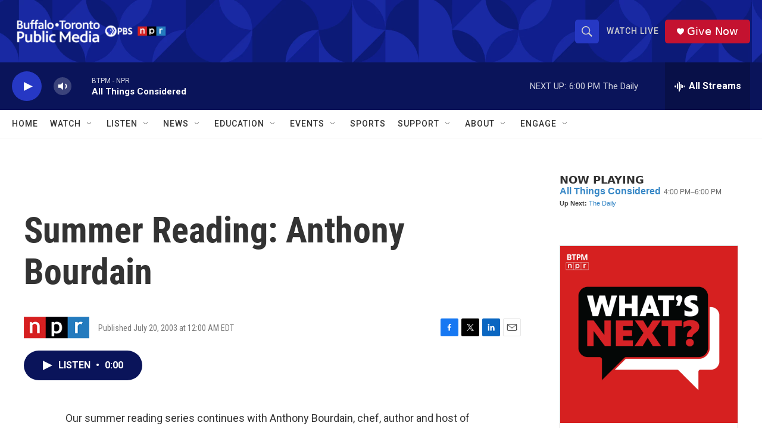

--- FILE ---
content_type: text/html; charset=utf-8
request_url: https://www.google.com/recaptcha/api2/aframe
body_size: 185
content:
<!DOCTYPE HTML><html><head><meta http-equiv="content-type" content="text/html; charset=UTF-8"></head><body><script nonce="xFLJNVPyXhFZ1ppAXhrYvA">/** Anti-fraud and anti-abuse applications only. See google.com/recaptcha */ try{var clients={'sodar':'https://pagead2.googlesyndication.com/pagead/sodar?'};window.addEventListener("message",function(a){try{if(a.source===window.parent){var b=JSON.parse(a.data);var c=clients[b['id']];if(c){var d=document.createElement('img');d.src=c+b['params']+'&rc='+(localStorage.getItem("rc::a")?sessionStorage.getItem("rc::b"):"");window.document.body.appendChild(d);sessionStorage.setItem("rc::e",parseInt(sessionStorage.getItem("rc::e")||0)+1);localStorage.setItem("rc::h",'1767997250014');}}}catch(b){}});window.parent.postMessage("_grecaptcha_ready", "*");}catch(b){}</script></body></html>

--- FILE ---
content_type: text/javascript; charset=utf-8
request_url: https://api.composer.nprstations.org/v1/widget/5187ee74e1c8443f998a43cf/now?bust=90773830&callback=jQuery17209374478418090579_1767997248957&format=jsonp&date=2026-01-09&times=true&_=1767997249456
body_size: 365
content:
/**/ typeof jQuery17209374478418090579_1767997248957 === 'function' && jQuery17209374478418090579_1767997248957("<!--NOW PLAYING WIDGET --><div class=\"whatson-block\"><div class=\"whatson-program\"><a href=\"http://www.npr.org/programs/all-things-considered/\" target=\"_blank\" class=\"whatson-programName\">All Things Considered</a><span>4:00 PM&#8211;6:00 PM</span></div><p><b>Up Next: </b><a href=\"https://www.wbfo.org/show/the-daily\" target=\"_blank\">The Daily</a></p></div>");